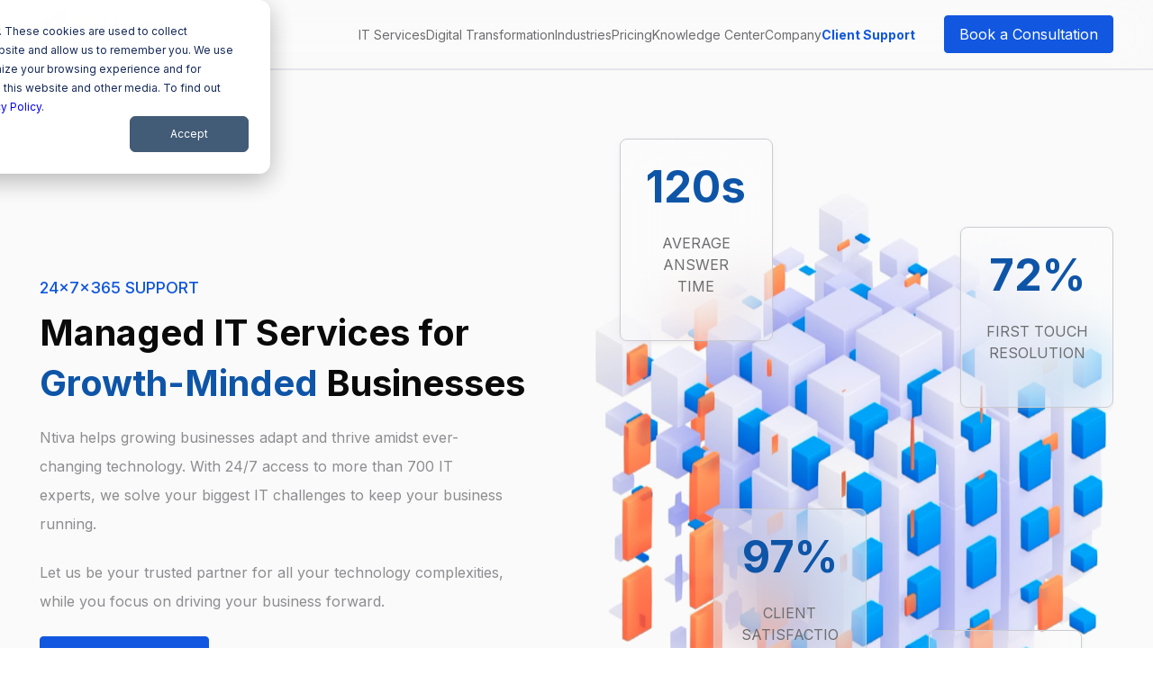

--- FILE ---
content_type: application/javascript
request_url: https://www.ntiva.com/hubfs/hub_generated/template_assets/1/111711468188/1763060191289/template_home.min.js
body_size: 272
content:
var $solutionsSlider=$(".home-it-technology-cards"),$sayingSlider=$(".home-clients-list");function showSliders(){"undefined"!==$solutionsSlider.data("owlCarousel")&&(window.matchMedia("(max-width: 992px)").matches?(destroyServiceSlider(),$("html").find("script").filter(function(){return"//cdn2.hubspot.net/hub/3012736/hub_generated/template_assets/114245296809/1683211976776/ntiva-2023/js/vendor/owlcarousel.min.js"===$(this).attr("src")}).remove(),$('LINK[href*="//cdn2.hubspot.net/hub/3012736/hub_generated/template_assets/114246542504/1688491681149/ntiva-2023/css/elements/_owlcarousel.min.css"]').remove()):($("html").find("script").filter(function(){return"//cdn2.hubspot.net/hub/3012736/hub_generated/template_assets/114245296809/1683211976776/ntiva-2023/js/vendor/owlcarousel.min.js"===$(this).attr("src")}).remove(),$("head").append($('<link rel="stylesheet" type="text/css" />').attr("href","//cdn2.hubspot.net/hub/3012736/hub_generated/template_assets/114246542504/1688491681149/ntiva-2023/css/elements/_owlcarousel.min.css")),loadScript("//cdn2.hubspot.net/hub/3012736/hub_generated/template_assets/114245296809/1683211976776/ntiva-2023/js/vendor/owlcarousel.min.js",function(){initialSliders()})))}function initialSliders(){$solutionsSlider.addClass("owl-carousel").owlCarousel({autoplay:!0,loop:!1,lazyLoad:!0,lazyLoadEager:!0,nav:!0,dots:!0,autoWidth:!0,navText:["<i class='fa fa-chevron-left' id='arrow-left' aria-hidden='true'></i>","<i class='fa fa-chevron-right' id='arrow-right' aria-hidden='true'></i>"],responsive:{0:{items:1,margin:15},600:{items:1,margin:15},1e3:{items:2,margin:32},1600:{items:3,margin:32}}}),$sayingSlider.addClass("owl-carousel").owlCarousel({autoplay:!0,loop:!1,lazyLoad:!0,lazyLoadEager:!0,nav:!0,dots:!0,margin:24,center:!1,autoWidth:!0,navText:["<i class='fa fa-chevron-left' id='arrow-left' aria-hidden='true'></i>","<i class='fa fa-chevron-right' id='arrow-right' aria-hidden='true'></i>"],responsive:{0:{items:1,slideBy:1},600:{items:2,slideBy:2},1e3:{items:3,slideBy:3},1600:{items:4,slideBy:4}}})}function destroyServiceSlider(){$solutionsSlider.trigger("destroy.owl.carousel").removeClass("owl-carousel"),$sayingSlider.trigger("destroy.owl.carousel").removeClass("owl-carousel")}function accordionHappy(){$(".accordion-panel:nth-child(1) .accordion-title").addClass("active"),$(".accordion-panel:nth-child(1) .accordion-content").slideDown(),$(".home-happy .image:nth-child(1)").show(),$(".accordion-title").on("click",function(e){e.preventDefault();var _rel=$(this).attr("rel");$(".home-happy .image").hide(),$("#"+_rel).fadeIn(),$(this).hasClass("active")?($(this).siblings(".accordion-content").slideUp(),$(this).removeClass("active")):($(".accordion-content").slideUp(),$(".accordion-title").removeClass("active"),$(this).siblings(".accordion-content").slideToggle(),$(this).toggleClass("active"))})}$(window).resize(function(){showSliders()}),showSliders(),document.addEventListener("DOMContentLoaded",function(event){accordionHappy()});
//# sourceURL=https://3012736.fs1.hubspotusercontent-na1.net/hubfs/3012736/hub_generated/template_assets/1/111711468188/1763060191289/template_home.js